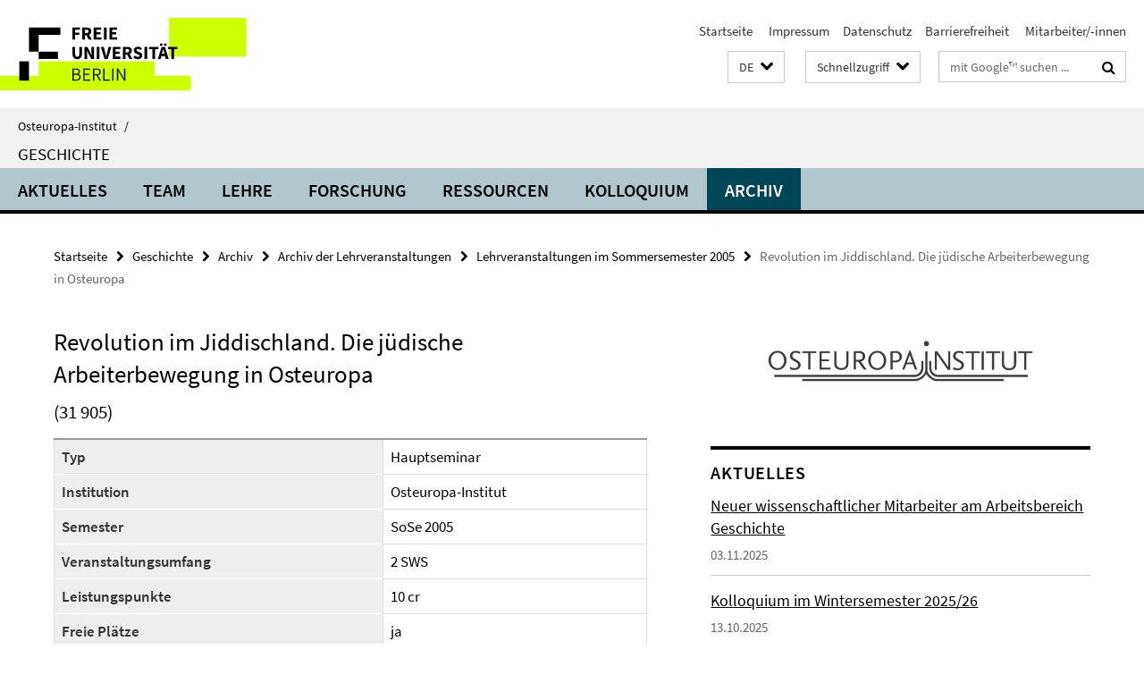

--- FILE ---
content_type: text/html; charset=utf-8
request_url: https://www.oei.fu-berlin.de/schnellzugriff/index.html?comp=direct_access&irq=1
body_size: 1038
content:
<!-- BEGIN Fragment default/25123017/direct-access-panel/25213066/1679410823/?112253:86400 -->
<div class="row"><div class="col-m-6 col-l-3"><div class="services-quick-access-caption">Das Institut</div><a href="https://www.oei.fu-berlin.de/institut/gremien/index.html" title="Leitung und Gremien">Leitung und Gremien</a><a href="https://www.oei.fu-berlin.de/institut/MitarbeiterInnen/index.html" title="Mitarbeiter:innen">Mitarbeiter:innen</a><a href="https://www.oei.fu-berlin.de/institut/Emeriti/index.html" title="Emeriti/Emeritae">Emeriti/Emeritae</a><a href="https://www.oei.fu-berlin.de/institut/frauenbeauftragte/index.html" title="Frauenbeauftragte">Frauenbeauftragte</a><a href="https://www.oei.fu-berlin.de/institut/fsi/index.html" title="Fachschaftsinitiative">Fachschaftsinitiative</a><a href="https://www.oei.fu-berlin.de/institut/Alumni-Verein/index.html" title="Alumni-Verein">Alumni-Verein</a><a href="https://www.oei.fu-berlin.de/institut/Geschichte-des-OEI/index.html" title="Geschichte">Geschichte</a><a href="https://www.oei.fu-berlin.de/institut/oei-newsletter.html" title="Newsletter">Newsletter</a><a href="https://www.oei.fu-berlin.de/institut/mediothek/index.html" title="Mediothek des Osteuropa-Instituts">Mediothek des Osteuropa-Instituts</a></div><div class="col-m-6 col-l-3"><div class="services-quick-access-caption">Forschung</div><a href="https://www.oei.fu-berlin.de/Forschung/Forschungskolloquien/index.html" title="Forschungskolloquien">Forschungskolloquien</a><a href="https://www.oei.fu-berlin.de/Forschung/Konferenzen/index.html" title="Konferenzen">Konferenzen</a></div><div class="clearfix visible-m"></div><div class="col-m-6 col-l-3"><div class="services-quick-access-caption">Lehre und Studium</div><a href="https://www.oei.fu-berlin.de/studiumlehre/M_A_-Osteuropastudien/index.html" title="M.A. Osteuropastudien">M.A. Osteuropastudien</a><a href="https://www.oei.fu-berlin.de/studiumlehre/praktikum-oei-praktikumsboerse/index.html" title="Praktikumsbörse">Praktikumsbörse</a><a href="https://www.oei.fu-berlin.de/studiumlehre/Digitaler-Verhaltenskodex-des-OEI/index.html" title="Digitaler Verhaltenskodex">Digitaler Verhaltenskodex</a><a href="https://www.oei.fu-berlin.de/studiumlehre/Exkursionen-des-OEI/index.html" title="Exkursionen des OEI">Exkursionen des OEI</a></div><div class="col-m-6 col-l-3"><div class="services-quick-access-caption">Bibliothek</div><a href="https://www.polsoz.fu-berlin.de/bibliothek/mitarbeiter/index.html" title="Kontakt">Kontakt</a><a href="https://www.oei.fu-berlin.de/Bibliothek/Informationen-Osteuropa-Bestaende.html" title="Osteuropa-Bestände">Osteuropa-Bestände</a><a href="https://www.polsoz.fu-berlin.de/bibliothek/service/index.html" title="Von A-C">Von A-C</a><a href="https://www.polsoz.fu-berlin.de/bibliothek/service/kopieren_und_drucken.html" title="Kopieren, Scannen, Drucken">Kopieren, Scannen, Drucken</a><a href="https://www.polsoz.fu-berlin.de/bibliothek/service/gruppenarbeitsplaetze.html" title="Arbeitsplätze">Arbeitsplätze</a></div></div><div class="row"><div class="col-m-6 col-l-3"><div class="services-quick-access-caption">Arbeitsbereiche</div><a href="https://www.oei.fu-berlin.de/geschichte/index.html" title="Geschichte">Geschichte</a><a href="https://www.oei.fu-berlin.de/kultur/index.html" title="Kultur">Kultur</a><a href="https://www.oei.fu-berlin.de/politik/index.html" title="Politik">Politik</a><a href="https://www.oei.fu-berlin.de/soziologie/index.html" title="Soziologie">Soziologie</a><a href="https://www.oei.fu-berlin.de/wirtschaft/index.html" title="Volkswirtschaft">Volkswirtschaft</a></div><div class="col-m-6 col-l-3"><div class="services-quick-access-caption">Internationales</div><a href="https://www.oei.fu-berlin.de/internationales/erasmus1/index.html" title="Erasmus+">Erasmus+</a><a href="https://www.oei.fu-berlin.de/internationales/Direktaustausch/index.html" title="Direktaustausch">Direktaustausch</a><a href="https://www.oei.fu-berlin.de/internationales/stipendien/index.html" title="Stipendien">Stipendien</a><a href="https://www.oei.fu-berlin.de/internationales/auslands-bafoeg/index.html" title="Auslands-Bafög">Auslands-Bafög</a><a href="https://www.oei.fu-berlin.de/internationales/guest-researcher/index.html" title="Aufenthalt als Gastforscher:in am OEI">Aufenthalt als Gastforscher:in am OEI</a></div><div class="clearfix visible-m"></div></div><!-- END Fragment default/25123017/direct-access-panel/25213066/1679410823/?112253:86400 -->


--- FILE ---
content_type: text/html; charset=utf-8
request_url: https://www.oei.fu-berlin.de/geschichte/index.html?comp=navbar&irq=1&pm=0
body_size: 2855
content:
<!-- BEGIN Fragment default/25123017/navbar-wrapper/25176323/1707985237/?044336:1800 -->
<!-- BEGIN Fragment default/25123017/navbar/d1da9edec4dc6270ac0c4a627b2474e48dbaba1b/?023939:86400 -->
<nav class="main-nav-container no-print nocontent" style="display: none;"><div class="container main-nav-container-inner"><div class="main-nav-scroll-buttons" style="display:none"><div id="main-nav-btn-scroll-left" role="button"><div class="fa fa-angle-left"></div></div><div id="main-nav-btn-scroll-right" role="button"><div class="fa fa-angle-right"></div></div></div><div class="main-nav-toggle"><span class="main-nav-toggle-text">Menü</span><span class="main-nav-toggle-icon"><span class="line"></span><span class="line"></span><span class="line"></span></span></div><ul class="main-nav level-1" id="fub-main-nav"><li class="main-nav-item level-1" data-index="0" data-menu-item-path="/geschichte/aktuelles" data-menu-shortened="0" id="main-nav-item-aktuelles"><a class="main-nav-item-link level-1" href="/geschichte/aktuelles/index.html">Aktuelles</a></li><li class="main-nav-item level-1 has-children" data-index="1" data-menu-item-path="/geschichte/Team" data-menu-shortened="0" id="main-nav-item-Team"><a class="main-nav-item-link level-1" href="/geschichte/Team/index.html">Team</a><div class="icon-has-children"><div class="fa fa-angle-right"></div><div class="fa fa-angle-down"></div><div class="fa fa-angle-up"></div></div><div class="container main-nav-parent level-2" style="display:none"><a class="main-nav-item-link level-1" href="/geschichte/Team/index.html"><span>Zur Übersichtsseite Team</span></a></div><ul class="main-nav level-2"><li class="main-nav-item level-2 has-children" data-menu-item-path="/geschichte/Team/Team"><a class="main-nav-item-link level-2" href="/geschichte/Team/Team/index.html">MitarbeiterInnen</a><div class="icon-has-children"><div class="fa fa-angle-right"></div><div class="fa fa-angle-down"></div><div class="fa fa-angle-up"></div></div><ul class="main-nav level-3"><li class="main-nav-item level-3 " data-menu-item-path="/geschichte/Team/Team/Robert-Kindler-II"><a class="main-nav-item-link level-3" href="/geschichte/Team/Team/Robert-Kindler-II/index.html">Prof. Dr. Robert Kindler</a></li></ul></li><li class="main-nav-item level-2 " data-menu-item-path="/geschichte/Team/doktorandinnen"><a class="main-nav-item-link level-2" href="/geschichte/Team/doktorandinnen/index.html">DoktorandInnen</a></li><li class="main-nav-item level-2 " data-menu-item-path="/geschichte/Team/GastwissenschaftlerInnen2"><a class="main-nav-item-link level-2" href="/geschichte/Team/GastwissenschaftlerInnen2/index.html">GastwissenschaftlerInnen</a></li><li class="main-nav-item level-2 has-children" data-menu-item-path="/geschichte/Team/Emeriti"><a class="main-nav-item-link level-2" href="/geschichte/Team/Emeriti/index.html">Emerita</a><div class="icon-has-children"><div class="fa fa-angle-right"></div><div class="fa fa-angle-down"></div><div class="fa fa-angle-up"></div></div><ul class="main-nav level-3"><li class="main-nav-item level-3 has-children" data-menu-item-path="/geschichte/Team/Emeriti/pickhan"><a class="main-nav-item-link level-3" href="/geschichte/Team/Emeriti/pickhan/index.html">Gertrud Pickhan</a><div class="icon-has-children"><div class="fa fa-angle-right"></div><div class="fa fa-angle-down"></div><div class="fa fa-angle-up"></div></div><ul class="main-nav level-4"><li class="main-nav-item level-4 " data-menu-item-path="/geschichte/Team/Emeriti/pickhan/Doktorandinnen_pickhan"><a class="main-nav-item-link level-4" href="/geschichte/Team/Emeriti/pickhan/Doktorandinnen_pickhan/index.html">doktorandinnen_pickhan</a></li></ul></li></ul></li><li class="main-nav-item level-2 " data-menu-item-path="/geschichte/Team/GastwissenschaftlerInnen1"><a class="main-nav-item-link level-2" href="/geschichte/Team/GastwissenschaftlerInnen1/index.html">Ehemalige GastwissenschaftlerInnen</a></li></ul></li><li class="main-nav-item level-1" data-index="2" data-menu-item-path="/geschichte/Lehre" data-menu-shortened="0" id="main-nav-item-Lehre"><a class="main-nav-item-link level-1" href="/geschichte/Lehre/index.html">Lehre</a></li><li class="main-nav-item level-1" data-index="3" data-menu-item-path="/geschichte/Forschung" data-menu-shortened="0" id="main-nav-item-Forschung"><a class="main-nav-item-link level-1" href="/geschichte/Forschung/index.html">Forschung</a></li><li class="main-nav-item level-1" data-index="4" data-menu-item-path="/geschichte/Ressourcen" data-menu-shortened="0" id="main-nav-item-Ressourcen"><a class="main-nav-item-link level-1" href="/geschichte/Ressourcen/index.html">Ressourcen</a></li><li class="main-nav-item level-1" data-index="5" data-menu-item-path="/geschichte/Kolloquium" data-menu-shortened="0" id="main-nav-item-Kolloquium"><a class="main-nav-item-link level-1" href="/geschichte/Kolloquium/index.html">Kolloquium</a></li><li class="main-nav-item level-1 has-children" data-index="6" data-menu-item-path="/geschichte/Archiv" data-menu-shortened="0" id="main-nav-item-Archiv"><a class="main-nav-item-link level-1" href="/geschichte/Archiv/index.html">Archiv</a><div class="icon-has-children"><div class="fa fa-angle-right"></div><div class="fa fa-angle-down"></div><div class="fa fa-angle-up"></div></div><div class="container main-nav-parent level-2" style="display:none"><a class="main-nav-item-link level-1" href="/geschichte/Archiv/index.html"><span>Zur Übersichtsseite Archiv</span></a></div><ul class="main-nav level-2"><li class="main-nav-item level-2 " data-menu-item-path="/geschichte/Archiv/Abgeschlossene-Projekte"><a class="main-nav-item-link level-2" href="/geschichte/Archiv/Abgeschlossene-Projekte/index.html">Abgeschlossene Forschungsprojekte</a></li><li class="main-nav-item level-2 " data-menu-item-path="/geschichte/Archiv/Ausstellungsprojekte"><a class="main-nav-item-link level-2" href="/geschichte/Archiv/Ausstellungsprojekte/index.html">Ausstellungsprojekte</a></li><li class="main-nav-item level-2 has-children" data-menu-item-path="/geschichte/Archiv/exkursionen"><a class="main-nav-item-link level-2" href="/geschichte/Archiv/exkursionen/index.html">Exkursionen</a><div class="icon-has-children"><div class="fa fa-angle-right"></div><div class="fa fa-angle-down"></div><div class="fa fa-angle-up"></div></div><ul class="main-nav level-3"><li class="main-nav-item level-3 " data-menu-item-path="/geschichte/Archiv/exkursionen/2018_Exkursion-nach-Moskau"><a class="main-nav-item-link level-3" href="/geschichte/Archiv/exkursionen/2018_Exkursion-nach-Moskau/index.html">Exkursion nach Warschau und Moskau</a></li><li class="main-nav-item level-3 " data-menu-item-path="/geschichte/Archiv/exkursionen/2018_Exkursion-nach-Warschau"><a class="main-nav-item-link level-3" href="/geschichte/Archiv/exkursionen/2018_Exkursion-nach-Warschau/index.html">Exkursion nach Warschau (2018)</a></li><li class="main-nav-item level-3 " data-menu-item-path="/geschichte/Archiv/exkursionen/2016_Exkursion-zum-International-Tracing-Service-nach-Bad-Arolsen-_-Biographische-Recherchen-im-Archiv"><a class="main-nav-item-link level-3" href="/geschichte/Archiv/exkursionen/2016_Exkursion-zum-International-Tracing-Service-nach-Bad-Arolsen-_-Biographische-Recherchen-im-Archiv/index.html">Exkursion zum International Tracing Service nach Bad Arolsen 2016</a></li><li class="main-nav-item level-3 " data-menu-item-path="/geschichte/Archiv/exkursionen/2016_Exkursion-nach-Zbaszyn"><a class="main-nav-item-link level-3" href="/geschichte/Archiv/exkursionen/2016_Exkursion-nach-Zbaszyn/index.html">Exkursion nach Zbąszyń 2016</a></li><li class="main-nav-item level-3 " data-menu-item-path="/geschichte/Archiv/exkursionen/2015_Exkursion-nach-Warschau"><a class="main-nav-item-link level-3" href="/geschichte/Archiv/exkursionen/2015_Exkursion-nach-Warschau/index.html">Exkursion nach Warschau (2015)</a></li><li class="main-nav-item level-3 has-children" data-menu-item-path="/geschichte/Archiv/exkursionen/2014_Exkursion_Balaton_2014"><a class="main-nav-item-link level-3" href="/geschichte/Archiv/exkursionen/2014_Exkursion_Balaton_2014/index.html">Exkursion Balaton (2014)</a><div class="icon-has-children"><div class="fa fa-angle-right"></div><div class="fa fa-angle-down"></div><div class="fa fa-angle-up"></div></div><ul class="main-nav level-4"><li class="main-nav-item level-4 " data-menu-item-path="/geschichte/Archiv/exkursionen/2014_Exkursion_Balaton_2014/Exkursion_Balaton_2014_fotos"><a class="main-nav-item-link level-4" href="/geschichte/Archiv/exkursionen/2014_Exkursion_Balaton_2014/Exkursion_Balaton_2014_fotos/index.html">Reisebilder der Exkursion</a></li></ul></li><li class="main-nav-item level-3 " data-menu-item-path="/geschichte/Archiv/exkursionen/2013_Exkursion-Budapest"><a class="main-nav-item-link level-3" href="/geschichte/Archiv/exkursionen/2013_Exkursion-Budapest/index.html">Exkursion Budapest 2013</a></li><li class="main-nav-item level-3 " data-menu-item-path="/geschichte/Archiv/exkursionen/2012_exkursion_kaschubei"><a class="main-nav-item-link level-3" href="/geschichte/Archiv/exkursionen/2012_exkursion_kaschubei/index.html">Studienreise in die Kaschubei / Danzig 2012</a></li><li class="main-nav-item level-3 " data-menu-item-path="/geschichte/Archiv/exkursionen/2011_Exkursion-nach-Galizien"><a class="main-nav-item-link level-3" href="/geschichte/Archiv/exkursionen/2011_Exkursion-nach-Galizien/index.html">Exkursion nach Galizien (2011)</a></li><li class="main-nav-item level-3 has-children" data-menu-item-path="/geschichte/Archiv/exkursionen/2010_exkursion_kaschubei"><a class="main-nav-item-link level-3" href="/geschichte/Archiv/exkursionen/2010_exkursion_kaschubei/index.html">Studienreise in die Kaschubei (2010)</a><div class="icon-has-children"><div class="fa fa-angle-right"></div><div class="fa fa-angle-down"></div><div class="fa fa-angle-up"></div></div><ul class="main-nav level-4"><li class="main-nav-item level-4 " data-menu-item-path="/geschichte/Archiv/exkursionen/2010_exkursion_kaschubei/kaschubei_reportage"><a class="main-nav-item-link level-4" href="/geschichte/Archiv/exkursionen/2010_exkursion_kaschubei/kaschubei_reportage/index.html">Reportage aus der Kaschubei</a></li></ul></li><li class="main-nav-item level-3 " data-menu-item-path="/geschichte/Archiv/exkursionen/2009_exkursion_warschau"><a class="main-nav-item-link level-3" href="/geschichte/Archiv/exkursionen/2009_exkursion_warschau/index.html">Studienreise nach Warschau (2009)</a></li><li class="main-nav-item level-3 " data-menu-item-path="/geschichte/Archiv/exkursionen/2007_exkursion_sankt_petersburg"><a class="main-nav-item-link level-3" href="/geschichte/Archiv/exkursionen/2007_exkursion_sankt_petersburg/index.html">Studienreise nach Sankt Petersburg (2007)</a></li><li class="main-nav-item level-3 " data-menu-item-path="/geschichte/Archiv/exkursionen/2006_exkursion_lodz"><a class="main-nav-item-link level-3" href="/geschichte/Archiv/exkursionen/2006_exkursion_lodz/index.html">Studienreise nach Łódź (2006)</a></li><li class="main-nav-item level-3 " data-menu-item-path="/geschichte/Archiv/exkursionen/2005_exkursion_prag"><a class="main-nav-item-link level-3" href="/geschichte/Archiv/exkursionen/2005_exkursion_prag/index.html">Studienreise nach Prag (2005)</a></li><li class="main-nav-item level-3 " data-menu-item-path="/geschichte/Archiv/exkursionen/2004_exkursion_lemberg"><a class="main-nav-item-link level-3" href="/geschichte/Archiv/exkursionen/2004_exkursion_lemberg/index.html">Studienreise nach Lemberg (2004)</a></li></ul></li><li class="main-nav-item level-2 " data-menu-item-path="/geschichte/Archiv/sommeruniversitaet"><a class="main-nav-item-link level-2" href="/geschichte/Archiv/sommeruniversitaet/index.html">Internationale Sommeruniversität 2009</a></li><li class="main-nav-item level-2 has-children" data-menu-item-path="/geschichte/Archiv/ehemalige"><a class="main-nav-item-link level-2" href="/geschichte/Archiv/ehemalige/index.html">Ehemalige MitarbeiterInnen</a><div class="icon-has-children"><div class="fa fa-angle-right"></div><div class="fa fa-angle-down"></div><div class="fa fa-angle-up"></div></div><ul class="main-nav level-3"><li class="main-nav-item level-3 " data-menu-item-path="/geschichte/Archiv/ehemalige/miller"><a class="main-nav-item-link level-3" href="/geschichte/Archiv/ehemalige/miller/index.html">Arkadi Miller</a></li><li class="main-nav-item level-3 " data-menu-item-path="/geschichte/Archiv/ehemalige/wierzcholska"><a class="main-nav-item-link level-3" href="/geschichte/Archiv/ehemalige/wierzcholska/index.html">Agnieszka Wierzcholska</a></li><li class="main-nav-item level-3 " data-menu-item-path="/geschichte/Archiv/ehemalige/Vulpius"><a class="main-nav-item-link level-3" href="/geschichte/Archiv/ehemalige/Vulpius/index.html">Ricarda Vulpius</a></li><li class="main-nav-item level-3 " data-menu-item-path="/geschichte/Archiv/ehemalige/Bothe"><a class="main-nav-item-link level-3" href="/geschichte/Archiv/ehemalige/Bothe/index.html">Alina Bothe</a></li><li class="main-nav-item level-3 has-children" data-menu-item-path="/geschichte/Archiv/ehemalige/dohrn"><a class="main-nav-item-link level-3" href="/geschichte/Archiv/ehemalige/dohrn/index.html">Verena Dohrn</a><div class="icon-has-children"><div class="fa fa-angle-right"></div><div class="fa fa-angle-down"></div><div class="fa fa-angle-up"></div></div><ul class="main-nav level-4"><li class="main-nav-item level-4 " data-menu-item-path="/geschichte/Archiv/ehemalige/dohrn/curriculum_vitae"><a class="main-nav-item-link level-4" href="/geschichte/Archiv/ehemalige/dohrn/curriculum_vitae/index.html">Curriculum Vitae</a></li><li class="main-nav-item level-4 " data-menu-item-path="/geschichte/Archiv/ehemalige/dohrn/forschung_lehre"><a class="main-nav-item-link level-4" href="/geschichte/Archiv/ehemalige/dohrn/forschung_lehre/index.html">Forschung &amp; Lehre</a></li><li class="main-nav-item level-4 " data-menu-item-path="/geschichte/Archiv/ehemalige/dohrn/mitgliedschaften"><a class="main-nav-item-link level-4" href="/geschichte/Archiv/ehemalige/dohrn/mitgliedschaften/index.html">Mitgliedschaften</a></li><li class="main-nav-item level-4 " data-menu-item-path="/geschichte/Archiv/ehemalige/dohrn/publikationen"><a class="main-nav-item-link level-4" href="/geschichte/Archiv/ehemalige/dohrn/publikationen/index.html">Publikationen</a></li></ul></li><li class="main-nav-item level-3 " data-menu-item-path="/geschichte/Archiv/ehemalige/metger"><a class="main-nav-item-link level-3" href="/geschichte/Archiv/ehemalige/metger/index.html">Julia Metger</a></li><li class="main-nav-item level-3 has-children" data-menu-item-path="/geschichte/Archiv/ehemalige/pappai"><a class="main-nav-item-link level-3" href="/geschichte/Archiv/ehemalige/pappai/index.html">Anna-Sophia Pappai</a><div class="icon-has-children"><div class="fa fa-angle-right"></div><div class="fa fa-angle-down"></div><div class="fa fa-angle-up"></div></div><ul class="main-nav level-4"><li class="main-nav-item level-4 " data-menu-item-path="/geschichte/Archiv/ehemalige/pappai/curriculum_vitae"><a class="main-nav-item-link level-4" href="/geschichte/Archiv/ehemalige/pappai/curriculum_vitae/index.html">Curriculum Vitae</a></li><li class="main-nav-item level-4 " data-menu-item-path="/geschichte/Archiv/ehemalige/pappai/forschung_lehre"><a class="main-nav-item-link level-4" href="/geschichte/Archiv/ehemalige/pappai/forschung_lehre/index.html">Forschung &amp; Lehre</a></li><li class="main-nav-item level-4 " data-menu-item-path="/geschichte/Archiv/ehemalige/pappai/publikationen"><a class="main-nav-item-link level-4" href="/geschichte/Archiv/ehemalige/pappai/publikationen/index.html">Publikationen</a></li></ul></li><li class="main-nav-item level-3 " data-menu-item-path="/geschichte/Archiv/ehemalige/ritter"><a class="main-nav-item-link level-3" href="/geschichte/Archiv/ehemalige/ritter/index.html">Rüdiger Ritter</a></li><li class="main-nav-item level-3 has-children" data-menu-item-path="/geschichte/Archiv/ehemalige/sass"><a class="main-nav-item-link level-3" href="/geschichte/Archiv/ehemalige/sass/index.html">Anne-Christin Saß</a><div class="icon-has-children"><div class="fa fa-angle-right"></div><div class="fa fa-angle-down"></div><div class="fa fa-angle-up"></div></div><ul class="main-nav level-4"><li class="main-nav-item level-4 " data-menu-item-path="/geschichte/Archiv/ehemalige/sass/curriculum_vitae"><a class="main-nav-item-link level-4" href="/geschichte/Archiv/ehemalige/sass/curriculum_vitae/index.html">Curriculum Vitae</a></li><li class="main-nav-item level-4 " data-menu-item-path="/geschichte/Archiv/ehemalige/sass/forschung_lehre"><a class="main-nav-item-link level-4" href="/geschichte/Archiv/ehemalige/sass/forschung_lehre/index.html">Forschung &amp; Lehre</a></li><li class="main-nav-item level-4 " data-menu-item-path="/geschichte/Archiv/ehemalige/sass/publikationen"><a class="main-nav-item-link level-4" href="/geschichte/Archiv/ehemalige/sass/publikationen/index.html">Publikationen</a></li><li class="main-nav-item level-4 " data-menu-item-path="/geschichte/Archiv/ehemalige/sass/stipendien"><a class="main-nav-item-link level-4" href="/geschichte/Archiv/ehemalige/sass/stipendien/index.html">Stipendien &amp; Preise</a></li></ul></li></ul></li><li class="main-nav-item level-2 has-children" data-menu-item-path="/geschichte/Archiv/02_lehre_archiv"><a class="main-nav-item-link level-2" href="/geschichte/Archiv/02_lehre_archiv/index.html">Archiv der Lehrveranstaltungen</a><div class="icon-has-children"><div class="fa fa-angle-right"></div><div class="fa fa-angle-down"></div><div class="fa fa-angle-up"></div></div><ul class="main-nav level-3"><li class="main-nav-item level-3 " data-menu-item-path="/geschichte/Archiv/02_lehre_archiv/22sose"><a class="main-nav-item-link level-3" href="/geschichte/Archiv/02_lehre_archiv/22sose/index.html">Lehrveranstaltungen im Sommersemester 2022</a></li><li class="main-nav-item level-3 " data-menu-item-path="/geschichte/Archiv/02_lehre_archiv/wise2425"><a class="main-nav-item-link level-3" href="/geschichte/Archiv/02_lehre_archiv/wise2425/index.html">Lehrveranstaltungen im Wintersemester 2024/25</a></li><li class="main-nav-item level-3 " data-menu-item-path="/geschichte/Archiv/02_lehre_archiv/24sose"><a class="main-nav-item-link level-3" href="/geschichte/Archiv/02_lehre_archiv/24sose/index.html">Lehrveranstaltungen im Sommersemester 2024</a></li><li class="main-nav-item level-3 " data-menu-item-path="/geschichte/Archiv/02_lehre_archiv/21wise"><a class="main-nav-item-link level-3" href="/geschichte/Archiv/02_lehre_archiv/21wise/index.html">Lehrveranstaltungen im Wintersemester 2021/22</a></li><li class="main-nav-item level-3 " data-menu-item-path="/geschichte/Archiv/02_lehre_archiv/21sose"><a class="main-nav-item-link level-3" href="/geschichte/Archiv/02_lehre_archiv/21sose/index.html">Lehrveranstaltungen im Sommersemester 2021</a></li><li class="main-nav-item level-3 " data-menu-item-path="/geschichte/Archiv/02_lehre_archiv/20wise"><a class="main-nav-item-link level-3" href="/geschichte/Archiv/02_lehre_archiv/20wise/index.html">Lehrveranstaltungen im Wintersemester 2020/21</a></li><li class="main-nav-item level-3 " data-menu-item-path="/geschichte/Archiv/02_lehre_archiv/20sose"><a class="main-nav-item-link level-3" href="/geschichte/Archiv/02_lehre_archiv/20sose/index.html">Lehrveranstaltungen im Sommersemester 2020</a></li><li class="main-nav-item level-3 " data-menu-item-path="/geschichte/Archiv/02_lehre_archiv/19wise"><a class="main-nav-item-link level-3" href="/geschichte/Archiv/02_lehre_archiv/19wise/index.html">Lehrveranstaltungen im Wintersemester 2019/2020</a></li><li class="main-nav-item level-3 " data-menu-item-path="/geschichte/Archiv/02_lehre_archiv/19sose"><a class="main-nav-item-link level-3" href="/geschichte/Archiv/02_lehre_archiv/19sose/index.html">Lehrveranstaltungen im Sommersemester 2019</a></li><li class="main-nav-item level-3 " data-menu-item-path="/geschichte/Archiv/02_lehre_archiv/18wise"><a class="main-nav-item-link level-3" href="/geschichte/Archiv/02_lehre_archiv/18wise/index.html">Lehrveranstaltungen im Wintersemester 2018/19</a></li><li class="main-nav-item level-3 " data-menu-item-path="/geschichte/Archiv/02_lehre_archiv/18sose"><a class="main-nav-item-link level-3" href="/geschichte/Archiv/02_lehre_archiv/18sose/index.html">Lehrveranstaltungen im Sommersemester 2018</a></li><li class="main-nav-item level-3 " data-menu-item-path="/geschichte/Archiv/02_lehre_archiv/17wise"><a class="main-nav-item-link level-3" href="/geschichte/Archiv/02_lehre_archiv/17wise/index.html">Lehrveranstaltungen im Wintersemester 2017/2018</a></li><li class="main-nav-item level-3 " data-menu-item-path="/geschichte/Archiv/02_lehre_archiv/17sose"><a class="main-nav-item-link level-3" href="/geschichte/Archiv/02_lehre_archiv/17sose/index.html">Lehrveranstaltungen im Sommersemester 2017</a></li><li class="main-nav-item level-3 " data-menu-item-path="/geschichte/Archiv/02_lehre_archiv/16wise"><a class="main-nav-item-link level-3" href="/geschichte/Archiv/02_lehre_archiv/16wise/index.html">Lehrveranstaltungen im Wintersemester 2016/2017</a></li><li class="main-nav-item level-3 " data-menu-item-path="/geschichte/Archiv/02_lehre_archiv/16SoSe"><a class="main-nav-item-link level-3" href="/geschichte/Archiv/02_lehre_archiv/16SoSe/index.html">Lehrveranstaltungen im Sommersemester 2016</a></li><li class="main-nav-item level-3 " data-menu-item-path="/geschichte/Archiv/02_lehre_archiv/15wise"><a class="main-nav-item-link level-3" href="/geschichte/Archiv/02_lehre_archiv/15wise/index.html">Lehrveranstaltungen im Wintersemester 2015/2016</a></li><li class="main-nav-item level-3 " data-menu-item-path="/geschichte/Archiv/02_lehre_archiv/15sose"><a class="main-nav-item-link level-3" href="/geschichte/Archiv/02_lehre_archiv/15sose/index.html">Lehrveranstaltungen im Sommersemester  2015</a></li><li class="main-nav-item level-3 " data-menu-item-path="/geschichte/Archiv/02_lehre_archiv/14wise"><a class="main-nav-item-link level-3" href="/geschichte/Archiv/02_lehre_archiv/14wise/index.html">Lehrveranstaltungen im Wintersemester 2014/2015</a></li><li class="main-nav-item level-3 " data-menu-item-path="/geschichte/Archiv/02_lehre_archiv/14sose"><a class="main-nav-item-link level-3" href="/geschichte/Archiv/02_lehre_archiv/14sose/index.html">Lehrveranstaltungen im Sommersemester 2014</a></li><li class="main-nav-item level-3 " data-menu-item-path="/geschichte/Archiv/02_lehre_archiv/13wise"><a class="main-nav-item-link level-3" href="/geschichte/Archiv/02_lehre_archiv/13wise/index.html">Lehrveranstaltungen im Wintersemester 2013/14</a></li><li class="main-nav-item level-3 " data-menu-item-path="/geschichte/Archiv/02_lehre_archiv/13sose"><a class="main-nav-item-link level-3" href="/geschichte/Archiv/02_lehre_archiv/13sose/index.html">Lehrveranstaltungen im Sommersemester 2013</a></li><li class="main-nav-item level-3 " data-menu-item-path="/geschichte/Archiv/02_lehre_archiv/12wise"><a class="main-nav-item-link level-3" href="/geschichte/Archiv/02_lehre_archiv/12wise/index.html">Lehrveranstaltungen im Wintersemester  2012/13</a></li><li class="main-nav-item level-3 " data-menu-item-path="/geschichte/Archiv/02_lehre_archiv/12sose"><a class="main-nav-item-link level-3" href="/geschichte/Archiv/02_lehre_archiv/12sose/index.html">Lehrveranstaltungen im Sommersemester 2012</a></li><li class="main-nav-item level-3 " data-menu-item-path="/geschichte/Archiv/02_lehre_archiv/11wise"><a class="main-nav-item-link level-3" href="/geschichte/Archiv/02_lehre_archiv/11wise/index.html">Lehrveranstaltungen im Wintersemester 2011/2012</a></li><li class="main-nav-item level-3 " data-menu-item-path="/geschichte/Archiv/02_lehre_archiv/11sose"><a class="main-nav-item-link level-3" href="/geschichte/Archiv/02_lehre_archiv/11sose/index.html">Lehrveranstaltungen im Sommersemester 2011</a></li><li class="main-nav-item level-3 " data-menu-item-path="/geschichte/Archiv/02_lehre_archiv/10wise"><a class="main-nav-item-link level-3" href="/geschichte/Archiv/02_lehre_archiv/10wise/index.html">Lehrveranstaltungen im Wintersemester 2010/2011</a></li><li class="main-nav-item level-3 " data-menu-item-path="/geschichte/Archiv/02_lehre_archiv/10sose"><a class="main-nav-item-link level-3" href="/geschichte/Archiv/02_lehre_archiv/10sose/index.html">Lehrveranstaltungen im Sommersemester 2010</a></li><li class="main-nav-item level-3 " data-menu-item-path="/geschichte/Archiv/02_lehre_archiv/09wise"><a class="main-nav-item-link level-3" href="/geschichte/Archiv/02_lehre_archiv/09wise/index.html">Lehrveranstaltungen im Wintersemester 2009/2010</a></li><li class="main-nav-item level-3 " data-menu-item-path="/geschichte/Archiv/02_lehre_archiv/09sose"><a class="main-nav-item-link level-3" href="/geschichte/Archiv/02_lehre_archiv/09sose/index.html">Lehrveranstaltungen im Sommersemester 2009</a></li><li class="main-nav-item level-3 " data-menu-item-path="/geschichte/Archiv/02_lehre_archiv/08wise"><a class="main-nav-item-link level-3" href="/geschichte/Archiv/02_lehre_archiv/08wise/index.html">Lehrveranstaltungen im Wintersemester 2008/2009</a></li><li class="main-nav-item level-3 " data-menu-item-path="/geschichte/Archiv/02_lehre_archiv/08sose"><a class="main-nav-item-link level-3" href="/geschichte/Archiv/02_lehre_archiv/08sose/index.html">Lehrveranstaltungen im Sommersemester 2008</a></li><li class="main-nav-item level-3 " data-menu-item-path="/geschichte/Archiv/02_lehre_archiv/07wise"><a class="main-nav-item-link level-3" href="/geschichte/Archiv/02_lehre_archiv/07wise/index.html">Lehrveranstaltungen im Wintersemester 2007/2008</a></li><li class="main-nav-item level-3 " data-menu-item-path="/geschichte/Archiv/02_lehre_archiv/07sose"><a class="main-nav-item-link level-3" href="/geschichte/Archiv/02_lehre_archiv/07sose/index.html">Lehrveranstaltungen im Sommersemester 2007</a></li><li class="main-nav-item level-3 " data-menu-item-path="/geschichte/Archiv/02_lehre_archiv/06wise"><a class="main-nav-item-link level-3" href="/geschichte/Archiv/02_lehre_archiv/06wise/index.html">Lehrveranstaltungen im Wintersemester 2006/2007</a></li><li class="main-nav-item level-3 " data-menu-item-path="/geschichte/Archiv/02_lehre_archiv/06sose"><a class="main-nav-item-link level-3" href="/geschichte/Archiv/02_lehre_archiv/06sose/index.html">Lehrveranstaltungen im Sommersemester 2006</a></li><li class="main-nav-item level-3 " data-menu-item-path="/geschichte/Archiv/02_lehre_archiv/05wise"><a class="main-nav-item-link level-3" href="/geschichte/Archiv/02_lehre_archiv/05wise/index.html">Lehrveranstaltungen im Wintersemester 2005/2006</a></li><li class="main-nav-item level-3 " data-menu-item-path="/geschichte/Archiv/02_lehre_archiv/05sose"><a class="main-nav-item-link level-3" href="/geschichte/Archiv/02_lehre_archiv/05sose/index.html">Lehrveranstaltungen im Sommersemester 2005</a></li><li class="main-nav-item level-3 " data-menu-item-path="/geschichte/Archiv/02_lehre_archiv/sose25"><a class="main-nav-item-link level-3" href="/geschichte/Archiv/02_lehre_archiv/sose25/index.html">Lehrveranstaltungen im Sommersemester 2025</a></li></ul></li><li class="main-nav-item level-2 has-children" data-menu-item-path="/geschichte/Archiv/Kolloquien"><a class="main-nav-item-link level-2" href="/geschichte/Archiv/Kolloquien/index.html">Vergangene Kolloquien</a><div class="icon-has-children"><div class="fa fa-angle-right"></div><div class="fa fa-angle-down"></div><div class="fa fa-angle-up"></div></div><ul class="main-nav level-3"><li class="main-nav-item level-3 " data-menu-item-path="/geschichte/Archiv/Kolloquien/Kolloquium-Wintersemester-2021_2022"><a class="main-nav-item-link level-3" href="/geschichte/Archiv/Kolloquien/Kolloquium-Wintersemester-2021_2022/index.html">Kolloquium Wintersemester 2021/2022</a></li><li class="main-nav-item level-3 " data-menu-item-path="/geschichte/Archiv/Kolloquien/Kolloquium-Sommersemester-2022"><a class="main-nav-item-link level-3" href="/geschichte/Archiv/Kolloquien/Kolloquium-Sommersemester-2022/index.html">Kolloquium Sommersemester 2022</a></li><li class="main-nav-item level-3 " data-menu-item-path="/geschichte/Archiv/Kolloquien/Kolloquium-Wintersemester-2022_2023"><a class="main-nav-item-link level-3" href="/geschichte/Archiv/Kolloquien/Kolloquium-Wintersemester-2022_2023/index.html">Kolloquium Wintersemester 2022/2023</a></li><li class="main-nav-item level-3 " data-menu-item-path="/geschichte/Archiv/Kolloquien/Kolloquium-Wintersemester-2023"><a class="main-nav-item-link level-3" href="/geschichte/Archiv/Kolloquien/Kolloquium-Wintersemester-2023/index.html">Kolloquium Wintersemester 2023/2024</a></li><li class="main-nav-item level-3 " data-menu-item-path="/geschichte/Archiv/Kolloquien/Kolloquium-Wintersemester-2024"><a class="main-nav-item-link level-3" href="/geschichte/Archiv/Kolloquien/Kolloquium-Wintersemester-2024/index.html">Kolloqium Wintersemester 2024/25</a></li><li class="main-nav-item level-3 " data-menu-item-path="/geschichte/Archiv/Kolloquien/Kolloquium-Sommersemester-2024"><a class="main-nav-item-link level-3" href="/geschichte/Archiv/Kolloquien/Kolloquium-Sommersemester-2024/index.html">Kolloquium Sommersemester 2024</a></li></ul></li></ul></li></ul></div><div class="main-nav-flyout-global"><div class="container"></div><button id="main-nav-btn-flyout-close" type="button"><div id="main-nav-btn-flyout-close-container"><i class="fa fa-angle-up"></i></div></button></div></nav><script type="text/javascript">$(document).ready(function () { Luise.Navigation.init(); });</script><!-- END Fragment default/25123017/navbar/d1da9edec4dc6270ac0c4a627b2474e48dbaba1b/?023939:86400 -->
<!-- END Fragment default/25123017/navbar-wrapper/25176323/1707985237/?044336:1800 -->


--- FILE ---
content_type: text/html; charset=utf-8
request_url: https://www.oei.fu-berlin.de/geschichte/aktuelles/index.html?irq=1&page=1
body_size: 800
content:
<!-- BEGIN Fragment default/25123017/news-box-wrapper/1/25176332/1673353711/?041817:113 -->
<!-- BEGIN Fragment default/25123017/news-box/1/76f1adb58add76758ca5da55709b7bad9d16d1ea/?044458:3600 -->
<a href="/geschichte/aktuelles/Neuer-wissenschaftlicher-Mitarbeiter-am-Arbeitsbereich-Geschichte.html"><div class="box-news-list-v1-element"><p class="box-news-list-v1-title"><span>Neuer wissenschaftlicher Mitarbeiter am Arbeitsbereich Geschichte</span></p><p class="box-news-list-v1-date">03.11.2025</p></div></a><a href="/geschichte/aktuelles/Kolloquium-im-Wintersemester-2025_26.html"><div class="box-news-list-v1-element"><p class="box-news-list-v1-title"><span>Kolloquium im Wintersemester 2025/26</span></p><p class="box-news-list-v1-date">13.10.2025</p></div></a><a href="/geschichte/aktuelles/A-new-Narrative-for-_Russian-History_.html"><div class="box-news-list-v1-element"><p class="box-news-list-v1-title"><span>A new Narrative for “Russian History” I Buchvorstellung mit anschließendem Empfang in Kooperation mit dem Leibniz-Zentrum Moderner Orient</span></p><p class="box-news-list-v1-date">10.06.2025</p></div></a><div class="cms-box-prev-next-nav box-news-list-v1-nav"><a class="cms-box-prev-next-nav-overview box-news-list-v1-nav-overview" href="/geschichte/aktuelles/index.html" rel="contents" role="button" title="Übersicht Aktuelles"><span class="icon-cds icon-cds-overview"></span></a><span class="cms-box-prev-next-nav-arrow-prev disabled box-news-list-v1-nav-arrow-prev" title="zurück blättern"><span class="icon-cds icon-cds-arrow-prev disabled"></span></span><span class="cms-box-prev-next-nav-pagination box-news-list-v1-pagination" title="Seite 1 von insgesamt 10 Seiten"> 1 / 10 </span><span class="cms-box-prev-next-nav-arrow-next box-news-list-v1-nav-arrow-next" data-ajax-url="/geschichte/aktuelles/index.html?irq=1&amp;page=2" onclick="Luise.AjaxBoxNavigation.onClick(event, this)" rel="next" role="button" title="weiter blättern"><span class="icon-cds icon-cds-arrow-next"></span></span></div><!-- END Fragment default/25123017/news-box/1/76f1adb58add76758ca5da55709b7bad9d16d1ea/?044458:3600 -->
<!-- END Fragment default/25123017/news-box-wrapper/1/25176332/1673353711/?041817:113 -->
